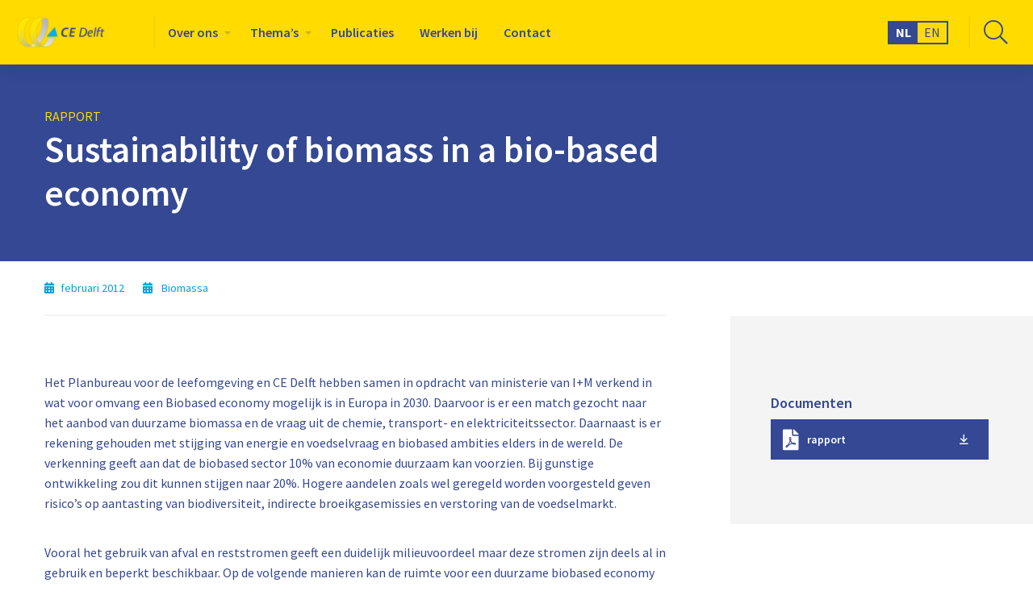

--- FILE ---
content_type: text/html; charset=UTF-8
request_url: https://ce.nl/publicaties/sustainability-of-biomass-in-a-bio-based-economy/
body_size: 15822
content:
<!doctype html>
<html class="no-js" lang="nl-NL" >
	<head><meta charset="utf-8" /><script>if(navigator.userAgent.match(/MSIE|Internet Explorer/i)||navigator.userAgent.match(/Trident\/7\..*?rv:11/i)){var href=document.location.href;if(!href.match(/[?&]nowprocket/)){if(href.indexOf("?")==-1){if(href.indexOf("#")==-1){document.location.href=href+"?nowprocket=1"}else{document.location.href=href.replace("#","?nowprocket=1#")}}else{if(href.indexOf("#")==-1){document.location.href=href+"&nowprocket=1"}else{document.location.href=href.replace("#","&nowprocket=1#")}}}}</script><script>(()=>{class RocketLazyLoadScripts{constructor(){this.v="2.0.4",this.userEvents=["keydown","keyup","mousedown","mouseup","mousemove","mouseover","mouseout","touchmove","touchstart","touchend","touchcancel","wheel","click","dblclick","input"],this.attributeEvents=["onblur","onclick","oncontextmenu","ondblclick","onfocus","onmousedown","onmouseenter","onmouseleave","onmousemove","onmouseout","onmouseover","onmouseup","onmousewheel","onscroll","onsubmit"]}async t(){this.i(),this.o(),/iP(ad|hone)/.test(navigator.userAgent)&&this.h(),this.u(),this.l(this),this.m(),this.k(this),this.p(this),this._(),await Promise.all([this.R(),this.L()]),this.lastBreath=Date.now(),this.S(this),this.P(),this.D(),this.O(),this.M(),await this.C(this.delayedScripts.normal),await this.C(this.delayedScripts.defer),await this.C(this.delayedScripts.async),await this.T(),await this.F(),await this.j(),await this.A(),window.dispatchEvent(new Event("rocket-allScriptsLoaded")),this.everythingLoaded=!0,this.lastTouchEnd&&await new Promise(t=>setTimeout(t,500-Date.now()+this.lastTouchEnd)),this.I(),this.H(),this.U(),this.W()}i(){this.CSPIssue=sessionStorage.getItem("rocketCSPIssue"),document.addEventListener("securitypolicyviolation",t=>{this.CSPIssue||"script-src-elem"!==t.violatedDirective||"data"!==t.blockedURI||(this.CSPIssue=!0,sessionStorage.setItem("rocketCSPIssue",!0))},{isRocket:!0})}o(){window.addEventListener("pageshow",t=>{this.persisted=t.persisted,this.realWindowLoadedFired=!0},{isRocket:!0}),window.addEventListener("pagehide",()=>{this.onFirstUserAction=null},{isRocket:!0})}h(){let t;function e(e){t=e}window.addEventListener("touchstart",e,{isRocket:!0}),window.addEventListener("touchend",function i(o){o.changedTouches[0]&&t.changedTouches[0]&&Math.abs(o.changedTouches[0].pageX-t.changedTouches[0].pageX)<10&&Math.abs(o.changedTouches[0].pageY-t.changedTouches[0].pageY)<10&&o.timeStamp-t.timeStamp<200&&(window.removeEventListener("touchstart",e,{isRocket:!0}),window.removeEventListener("touchend",i,{isRocket:!0}),"INPUT"===o.target.tagName&&"text"===o.target.type||(o.target.dispatchEvent(new TouchEvent("touchend",{target:o.target,bubbles:!0})),o.target.dispatchEvent(new MouseEvent("mouseover",{target:o.target,bubbles:!0})),o.target.dispatchEvent(new PointerEvent("click",{target:o.target,bubbles:!0,cancelable:!0,detail:1,clientX:o.changedTouches[0].clientX,clientY:o.changedTouches[0].clientY})),event.preventDefault()))},{isRocket:!0})}q(t){this.userActionTriggered||("mousemove"!==t.type||this.firstMousemoveIgnored?"keyup"===t.type||"mouseover"===t.type||"mouseout"===t.type||(this.userActionTriggered=!0,this.onFirstUserAction&&this.onFirstUserAction()):this.firstMousemoveIgnored=!0),"click"===t.type&&t.preventDefault(),t.stopPropagation(),t.stopImmediatePropagation(),"touchstart"===this.lastEvent&&"touchend"===t.type&&(this.lastTouchEnd=Date.now()),"click"===t.type&&(this.lastTouchEnd=0),this.lastEvent=t.type,t.composedPath&&t.composedPath()[0].getRootNode()instanceof ShadowRoot&&(t.rocketTarget=t.composedPath()[0]),this.savedUserEvents.push(t)}u(){this.savedUserEvents=[],this.userEventHandler=this.q.bind(this),this.userEvents.forEach(t=>window.addEventListener(t,this.userEventHandler,{passive:!1,isRocket:!0})),document.addEventListener("visibilitychange",this.userEventHandler,{isRocket:!0})}U(){this.userEvents.forEach(t=>window.removeEventListener(t,this.userEventHandler,{passive:!1,isRocket:!0})),document.removeEventListener("visibilitychange",this.userEventHandler,{isRocket:!0}),this.savedUserEvents.forEach(t=>{(t.rocketTarget||t.target).dispatchEvent(new window[t.constructor.name](t.type,t))})}m(){const t="return false",e=Array.from(this.attributeEvents,t=>"data-rocket-"+t),i="["+this.attributeEvents.join("],[")+"]",o="[data-rocket-"+this.attributeEvents.join("],[data-rocket-")+"]",s=(e,i,o)=>{o&&o!==t&&(e.setAttribute("data-rocket-"+i,o),e["rocket"+i]=new Function("event",o),e.setAttribute(i,t))};new MutationObserver(t=>{for(const n of t)"attributes"===n.type&&(n.attributeName.startsWith("data-rocket-")||this.everythingLoaded?n.attributeName.startsWith("data-rocket-")&&this.everythingLoaded&&this.N(n.target,n.attributeName.substring(12)):s(n.target,n.attributeName,n.target.getAttribute(n.attributeName))),"childList"===n.type&&n.addedNodes.forEach(t=>{if(t.nodeType===Node.ELEMENT_NODE)if(this.everythingLoaded)for(const i of[t,...t.querySelectorAll(o)])for(const t of i.getAttributeNames())e.includes(t)&&this.N(i,t.substring(12));else for(const e of[t,...t.querySelectorAll(i)])for(const t of e.getAttributeNames())this.attributeEvents.includes(t)&&s(e,t,e.getAttribute(t))})}).observe(document,{subtree:!0,childList:!0,attributeFilter:[...this.attributeEvents,...e]})}I(){this.attributeEvents.forEach(t=>{document.querySelectorAll("[data-rocket-"+t+"]").forEach(e=>{this.N(e,t)})})}N(t,e){const i=t.getAttribute("data-rocket-"+e);i&&(t.setAttribute(e,i),t.removeAttribute("data-rocket-"+e))}k(t){Object.defineProperty(HTMLElement.prototype,"onclick",{get(){return this.rocketonclick||null},set(e){this.rocketonclick=e,this.setAttribute(t.everythingLoaded?"onclick":"data-rocket-onclick","this.rocketonclick(event)")}})}S(t){function e(e,i){let o=e[i];e[i]=null,Object.defineProperty(e,i,{get:()=>o,set(s){t.everythingLoaded?o=s:e["rocket"+i]=o=s}})}e(document,"onreadystatechange"),e(window,"onload"),e(window,"onpageshow");try{Object.defineProperty(document,"readyState",{get:()=>t.rocketReadyState,set(e){t.rocketReadyState=e},configurable:!0}),document.readyState="loading"}catch(t){console.log("WPRocket DJE readyState conflict, bypassing")}}l(t){this.originalAddEventListener=EventTarget.prototype.addEventListener,this.originalRemoveEventListener=EventTarget.prototype.removeEventListener,this.savedEventListeners=[],EventTarget.prototype.addEventListener=function(e,i,o){o&&o.isRocket||!t.B(e,this)&&!t.userEvents.includes(e)||t.B(e,this)&&!t.userActionTriggered||e.startsWith("rocket-")||t.everythingLoaded?t.originalAddEventListener.call(this,e,i,o):(t.savedEventListeners.push({target:this,remove:!1,type:e,func:i,options:o}),"mouseenter"!==e&&"mouseleave"!==e||t.originalAddEventListener.call(this,e,t.savedUserEvents.push,o))},EventTarget.prototype.removeEventListener=function(e,i,o){o&&o.isRocket||!t.B(e,this)&&!t.userEvents.includes(e)||t.B(e,this)&&!t.userActionTriggered||e.startsWith("rocket-")||t.everythingLoaded?t.originalRemoveEventListener.call(this,e,i,o):t.savedEventListeners.push({target:this,remove:!0,type:e,func:i,options:o})}}J(t,e){this.savedEventListeners=this.savedEventListeners.filter(i=>{let o=i.type,s=i.target||window;return e!==o||t!==s||(this.B(o,s)&&(i.type="rocket-"+o),this.$(i),!1)})}H(){EventTarget.prototype.addEventListener=this.originalAddEventListener,EventTarget.prototype.removeEventListener=this.originalRemoveEventListener,this.savedEventListeners.forEach(t=>this.$(t))}$(t){t.remove?this.originalRemoveEventListener.call(t.target,t.type,t.func,t.options):this.originalAddEventListener.call(t.target,t.type,t.func,t.options)}p(t){let e;function i(e){return t.everythingLoaded?e:e.split(" ").map(t=>"load"===t||t.startsWith("load.")?"rocket-jquery-load":t).join(" ")}function o(o){function s(e){const s=o.fn[e];o.fn[e]=o.fn.init.prototype[e]=function(){return this[0]===window&&t.userActionTriggered&&("string"==typeof arguments[0]||arguments[0]instanceof String?arguments[0]=i(arguments[0]):"object"==typeof arguments[0]&&Object.keys(arguments[0]).forEach(t=>{const e=arguments[0][t];delete arguments[0][t],arguments[0][i(t)]=e})),s.apply(this,arguments),this}}if(o&&o.fn&&!t.allJQueries.includes(o)){const e={DOMContentLoaded:[],"rocket-DOMContentLoaded":[]};for(const t in e)document.addEventListener(t,()=>{e[t].forEach(t=>t())},{isRocket:!0});o.fn.ready=o.fn.init.prototype.ready=function(i){function s(){parseInt(o.fn.jquery)>2?setTimeout(()=>i.bind(document)(o)):i.bind(document)(o)}return"function"==typeof i&&(t.realDomReadyFired?!t.userActionTriggered||t.fauxDomReadyFired?s():e["rocket-DOMContentLoaded"].push(s):e.DOMContentLoaded.push(s)),o([])},s("on"),s("one"),s("off"),t.allJQueries.push(o)}e=o}t.allJQueries=[],o(window.jQuery),Object.defineProperty(window,"jQuery",{get:()=>e,set(t){o(t)}})}P(){const t=new Map;document.write=document.writeln=function(e){const i=document.currentScript,o=document.createRange(),s=i.parentElement;let n=t.get(i);void 0===n&&(n=i.nextSibling,t.set(i,n));const c=document.createDocumentFragment();o.setStart(c,0),c.appendChild(o.createContextualFragment(e)),s.insertBefore(c,n)}}async R(){return new Promise(t=>{this.userActionTriggered?t():this.onFirstUserAction=t})}async L(){return new Promise(t=>{document.addEventListener("DOMContentLoaded",()=>{this.realDomReadyFired=!0,t()},{isRocket:!0})})}async j(){return this.realWindowLoadedFired?Promise.resolve():new Promise(t=>{window.addEventListener("load",t,{isRocket:!0})})}M(){this.pendingScripts=[];this.scriptsMutationObserver=new MutationObserver(t=>{for(const e of t)e.addedNodes.forEach(t=>{"SCRIPT"!==t.tagName||t.noModule||t.isWPRocket||this.pendingScripts.push({script:t,promise:new Promise(e=>{const i=()=>{const i=this.pendingScripts.findIndex(e=>e.script===t);i>=0&&this.pendingScripts.splice(i,1),e()};t.addEventListener("load",i,{isRocket:!0}),t.addEventListener("error",i,{isRocket:!0}),setTimeout(i,1e3)})})})}),this.scriptsMutationObserver.observe(document,{childList:!0,subtree:!0})}async F(){await this.X(),this.pendingScripts.length?(await this.pendingScripts[0].promise,await this.F()):this.scriptsMutationObserver.disconnect()}D(){this.delayedScripts={normal:[],async:[],defer:[]},document.querySelectorAll("script[type$=rocketlazyloadscript]").forEach(t=>{t.hasAttribute("data-rocket-src")?t.hasAttribute("async")&&!1!==t.async?this.delayedScripts.async.push(t):t.hasAttribute("defer")&&!1!==t.defer||"module"===t.getAttribute("data-rocket-type")?this.delayedScripts.defer.push(t):this.delayedScripts.normal.push(t):this.delayedScripts.normal.push(t)})}async _(){await this.L();let t=[];document.querySelectorAll("script[type$=rocketlazyloadscript][data-rocket-src]").forEach(e=>{let i=e.getAttribute("data-rocket-src");if(i&&!i.startsWith("data:")){i.startsWith("//")&&(i=location.protocol+i);try{const o=new URL(i).origin;o!==location.origin&&t.push({src:o,crossOrigin:e.crossOrigin||"module"===e.getAttribute("data-rocket-type")})}catch(t){}}}),t=[...new Map(t.map(t=>[JSON.stringify(t),t])).values()],this.Y(t,"preconnect")}async G(t){if(await this.K(),!0!==t.noModule||!("noModule"in HTMLScriptElement.prototype))return new Promise(e=>{let i;function o(){(i||t).setAttribute("data-rocket-status","executed"),e()}try{if(navigator.userAgent.includes("Firefox/")||""===navigator.vendor||this.CSPIssue)i=document.createElement("script"),[...t.attributes].forEach(t=>{let e=t.nodeName;"type"!==e&&("data-rocket-type"===e&&(e="type"),"data-rocket-src"===e&&(e="src"),i.setAttribute(e,t.nodeValue))}),t.text&&(i.text=t.text),t.nonce&&(i.nonce=t.nonce),i.hasAttribute("src")?(i.addEventListener("load",o,{isRocket:!0}),i.addEventListener("error",()=>{i.setAttribute("data-rocket-status","failed-network"),e()},{isRocket:!0}),setTimeout(()=>{i.isConnected||e()},1)):(i.text=t.text,o()),i.isWPRocket=!0,t.parentNode.replaceChild(i,t);else{const i=t.getAttribute("data-rocket-type"),s=t.getAttribute("data-rocket-src");i?(t.type=i,t.removeAttribute("data-rocket-type")):t.removeAttribute("type"),t.addEventListener("load",o,{isRocket:!0}),t.addEventListener("error",i=>{this.CSPIssue&&i.target.src.startsWith("data:")?(console.log("WPRocket: CSP fallback activated"),t.removeAttribute("src"),this.G(t).then(e)):(t.setAttribute("data-rocket-status","failed-network"),e())},{isRocket:!0}),s?(t.fetchPriority="high",t.removeAttribute("data-rocket-src"),t.src=s):t.src="data:text/javascript;base64,"+window.btoa(unescape(encodeURIComponent(t.text)))}}catch(i){t.setAttribute("data-rocket-status","failed-transform"),e()}});t.setAttribute("data-rocket-status","skipped")}async C(t){const e=t.shift();return e?(e.isConnected&&await this.G(e),this.C(t)):Promise.resolve()}O(){this.Y([...this.delayedScripts.normal,...this.delayedScripts.defer,...this.delayedScripts.async],"preload")}Y(t,e){this.trash=this.trash||[];let i=!0;var o=document.createDocumentFragment();t.forEach(t=>{const s=t.getAttribute&&t.getAttribute("data-rocket-src")||t.src;if(s&&!s.startsWith("data:")){const n=document.createElement("link");n.href=s,n.rel=e,"preconnect"!==e&&(n.as="script",n.fetchPriority=i?"high":"low"),t.getAttribute&&"module"===t.getAttribute("data-rocket-type")&&(n.crossOrigin=!0),t.crossOrigin&&(n.crossOrigin=t.crossOrigin),t.integrity&&(n.integrity=t.integrity),t.nonce&&(n.nonce=t.nonce),o.appendChild(n),this.trash.push(n),i=!1}}),document.head.appendChild(o)}W(){this.trash.forEach(t=>t.remove())}async T(){try{document.readyState="interactive"}catch(t){}this.fauxDomReadyFired=!0;try{await this.K(),this.J(document,"readystatechange"),document.dispatchEvent(new Event("rocket-readystatechange")),await this.K(),document.rocketonreadystatechange&&document.rocketonreadystatechange(),await this.K(),this.J(document,"DOMContentLoaded"),document.dispatchEvent(new Event("rocket-DOMContentLoaded")),await this.K(),this.J(window,"DOMContentLoaded"),window.dispatchEvent(new Event("rocket-DOMContentLoaded"))}catch(t){console.error(t)}}async A(){try{document.readyState="complete"}catch(t){}try{await this.K(),this.J(document,"readystatechange"),document.dispatchEvent(new Event("rocket-readystatechange")),await this.K(),document.rocketonreadystatechange&&document.rocketonreadystatechange(),await this.K(),this.J(window,"load"),window.dispatchEvent(new Event("rocket-load")),await this.K(),window.rocketonload&&window.rocketonload(),await this.K(),this.allJQueries.forEach(t=>t(window).trigger("rocket-jquery-load")),await this.K(),this.J(window,"pageshow");const t=new Event("rocket-pageshow");t.persisted=this.persisted,window.dispatchEvent(t),await this.K(),window.rocketonpageshow&&window.rocketonpageshow({persisted:this.persisted})}catch(t){console.error(t)}}async K(){Date.now()-this.lastBreath>45&&(await this.X(),this.lastBreath=Date.now())}async X(){return document.hidden?new Promise(t=>setTimeout(t)):new Promise(t=>requestAnimationFrame(t))}B(t,e){return e===document&&"readystatechange"===t||(e===document&&"DOMContentLoaded"===t||(e===window&&"DOMContentLoaded"===t||(e===window&&"load"===t||e===window&&"pageshow"===t)))}static run(){(new RocketLazyLoadScripts).t()}}RocketLazyLoadScripts.run()})();</script>
		
		<meta name="viewport" content="width=device-width, initial-scale=1.0" />
		<link rel="shortcut icon" type="image/png" href="https://ce.nl/wp-content/themes/FoundationPress-child/assets/img/favicon.ico">
		<script data-minify="1" src="https://ce.nl/wp-content/cache/min/1/jquery-3.5.1.min.js?ver=1768966776" crossorigin="anonymous"></script>
		<link rel="preload" href="https://ce.nl/wp-content/themes/FoundationPress-child/assets/fonts/fa-solid-900.woff2" as="font" crossorigin>
		<link rel="preload" href="https://ce.nl/wp-content/themes/FoundationPress-child/assets/fonts/fa-regular-400.woff2" as="font" crossorigin>
		<link rel="preload" href="https://ce.nl/wp-content/themes/FoundationPress-child/assets/fonts/fa-light-300.woff2" as="font" crossorigin>
		<link rel="preload" href="https://ce.nl/wp-content/themes/FoundationPress-child/assets/fonts/fa-brands-400.woff2" as="font" crossorigin>
		<link rel="preconnect" href="https://fonts.gstatic.com">
		
		<meta name='robots' content='index, follow, max-image-preview:large, max-snippet:-1, max-video-preview:-1' />
	<style>img:is([sizes="auto" i], [sizes^="auto," i]) { contain-intrinsic-size: 3000px 1500px }</style>
	
<!-- Google Tag Manager for WordPress by gtm4wp.com -->
<script data-cfasync="false" data-pagespeed-no-defer>
	var gtm4wp_datalayer_name = "dataLayer";
	var dataLayer = dataLayer || [];
</script>
<!-- End Google Tag Manager for WordPress by gtm4wp.com -->
	<!-- This site is optimized with the Yoast SEO plugin v26.8 - https://yoast.com/product/yoast-seo-wordpress/ -->
	<title>Sustainability of biomass in a bio-based economy - CE Delft</title>
<link data-rocket-preload as="style" href="https://fonts.googleapis.com/css2?family=Source+Sans+Pro:ital,wght@0,300;0,400;0,600;0,700;0,900;1,600&#038;display=swap" rel="preload">
<link href="https://fonts.googleapis.com/css2?family=Source+Sans+Pro:ital,wght@0,300;0,400;0,600;0,700;0,900;1,600&#038;display=swap" media="print" onload="this.media=&#039;all&#039;" rel="stylesheet">
<noscript data-wpr-hosted-gf-parameters=""><link rel="stylesheet" href="https://fonts.googleapis.com/css2?family=Source+Sans+Pro:ital,wght@0,300;0,400;0,600;0,700;0,900;1,600&#038;display=swap"></noscript>
	<link rel="canonical" href="https://ce.nl/publicaties/sustainability-of-biomass-in-a-bio-based-economy/" />
	<meta property="og:locale" content="nl_NL" />
	<meta property="og:type" content="article" />
	<meta property="og:title" content="Sustainability of biomass in a bio-based economy - CE Delft" />
	<meta property="og:description" content="Het Planbureau voor de leefomgeving en CE Delft hebben samen in opdracht van ministerie van I+M verkend in wat voor omvang een Biobased economy mogelijk is in Europa in 2030. Daarvoor is er een match gezocht naar het aanbod van duurzame biomassa en de vraag uit de chemie, transport- en elektriciteitssector. Daarnaast is er rekening [&hellip;]" />
	<meta property="og:url" content="https://ce.nl/publicaties/sustainability-of-biomass-in-a-bio-based-economy/" />
	<meta property="og:site_name" content="CE Delft" />
	<meta property="article:modified_time" content="2021-04-12T12:33:10+00:00" />
	<meta name="twitter:card" content="summary_large_image" />
	<meta name="twitter:label1" content="Geschatte leestijd" />
	<meta name="twitter:data1" content="1 minuut" />
	<script type="application/ld+json" class="yoast-schema-graph">{"@context":"https://schema.org","@graph":[{"@type":"WebPage","@id":"https://ce.nl/publicaties/sustainability-of-biomass-in-a-bio-based-economy/","url":"https://ce.nl/publicaties/sustainability-of-biomass-in-a-bio-based-economy/","name":"Sustainability of biomass in a bio-based economy - CE Delft","isPartOf":{"@id":"https://ce.nl/#website"},"datePublished":"2012-02-15T08:15:32+00:00","dateModified":"2021-04-12T12:33:10+00:00","breadcrumb":{"@id":"https://ce.nl/publicaties/sustainability-of-biomass-in-a-bio-based-economy/#breadcrumb"},"inLanguage":"nl-NL","potentialAction":[{"@type":"ReadAction","target":["https://ce.nl/publicaties/sustainability-of-biomass-in-a-bio-based-economy/"]}]},{"@type":"BreadcrumbList","@id":"https://ce.nl/publicaties/sustainability-of-biomass-in-a-bio-based-economy/#breadcrumb","itemListElement":[{"@type":"ListItem","position":1,"name":"Home","item":"https://ce.nl/"},{"@type":"ListItem","position":2,"name":"Sustainability of biomass in a bio-based economy"}]},{"@type":"WebSite","@id":"https://ce.nl/#website","url":"https://ce.nl/","name":"CE Delft","description":"","publisher":{"@id":"https://ce.nl/#organization"},"potentialAction":[{"@type":"SearchAction","target":{"@type":"EntryPoint","urlTemplate":"https://ce.nl/?s={search_term_string}"},"query-input":{"@type":"PropertyValueSpecification","valueRequired":true,"valueName":"search_term_string"}}],"inLanguage":"nl-NL"},{"@type":"Organization","@id":"https://ce.nl/#organization","name":"CE Delft","url":"https://ce.nl/","logo":{"@type":"ImageObject","inLanguage":"nl-NL","@id":"https://ce.nl/#/schema/logo/image/","url":"https://ce.nl/wp-content/uploads/2021/03/logo-ce-delft.svg","contentUrl":"https://ce.nl/wp-content/uploads/2021/03/logo-ce-delft.svg","width":"1024","height":"1024","caption":"CE Delft"},"image":{"@id":"https://ce.nl/#/schema/logo/image/"}}]}</script>
	<!-- / Yoast SEO plugin. -->


<link rel='dns-prefetch' href='//cdnjs.cloudflare.com' />
<link href='https://fonts.gstatic.com' crossorigin rel='preconnect' />
<link rel='stylesheet' id='wp-block-library-css' href='https://ce.nl/wp-includes/css/dist/block-library/style.min.css' media='all' />
<style id='classic-theme-styles-inline-css'>
/*! This file is auto-generated */
.wp-block-button__link{color:#fff;background-color:#32373c;border-radius:9999px;box-shadow:none;text-decoration:none;padding:calc(.667em + 2px) calc(1.333em + 2px);font-size:1.125em}.wp-block-file__button{background:#32373c;color:#fff;text-decoration:none}
</style>
<style id='global-styles-inline-css'>
:root{--wp--preset--aspect-ratio--square: 1;--wp--preset--aspect-ratio--4-3: 4/3;--wp--preset--aspect-ratio--3-4: 3/4;--wp--preset--aspect-ratio--3-2: 3/2;--wp--preset--aspect-ratio--2-3: 2/3;--wp--preset--aspect-ratio--16-9: 16/9;--wp--preset--aspect-ratio--9-16: 9/16;--wp--preset--color--black: #000000;--wp--preset--color--cyan-bluish-gray: #abb8c3;--wp--preset--color--white: #ffffff;--wp--preset--color--pale-pink: #f78da7;--wp--preset--color--vivid-red: #cf2e2e;--wp--preset--color--luminous-vivid-orange: #ff6900;--wp--preset--color--luminous-vivid-amber: #fcb900;--wp--preset--color--light-green-cyan: #7bdcb5;--wp--preset--color--vivid-green-cyan: #00d084;--wp--preset--color--pale-cyan-blue: #8ed1fc;--wp--preset--color--vivid-cyan-blue: #0693e3;--wp--preset--color--vivid-purple: #9b51e0;--wp--preset--gradient--vivid-cyan-blue-to-vivid-purple: linear-gradient(135deg,rgba(6,147,227,1) 0%,rgb(155,81,224) 100%);--wp--preset--gradient--light-green-cyan-to-vivid-green-cyan: linear-gradient(135deg,rgb(122,220,180) 0%,rgb(0,208,130) 100%);--wp--preset--gradient--luminous-vivid-amber-to-luminous-vivid-orange: linear-gradient(135deg,rgba(252,185,0,1) 0%,rgba(255,105,0,1) 100%);--wp--preset--gradient--luminous-vivid-orange-to-vivid-red: linear-gradient(135deg,rgba(255,105,0,1) 0%,rgb(207,46,46) 100%);--wp--preset--gradient--very-light-gray-to-cyan-bluish-gray: linear-gradient(135deg,rgb(238,238,238) 0%,rgb(169,184,195) 100%);--wp--preset--gradient--cool-to-warm-spectrum: linear-gradient(135deg,rgb(74,234,220) 0%,rgb(151,120,209) 20%,rgb(207,42,186) 40%,rgb(238,44,130) 60%,rgb(251,105,98) 80%,rgb(254,248,76) 100%);--wp--preset--gradient--blush-light-purple: linear-gradient(135deg,rgb(255,206,236) 0%,rgb(152,150,240) 100%);--wp--preset--gradient--blush-bordeaux: linear-gradient(135deg,rgb(254,205,165) 0%,rgb(254,45,45) 50%,rgb(107,0,62) 100%);--wp--preset--gradient--luminous-dusk: linear-gradient(135deg,rgb(255,203,112) 0%,rgb(199,81,192) 50%,rgb(65,88,208) 100%);--wp--preset--gradient--pale-ocean: linear-gradient(135deg,rgb(255,245,203) 0%,rgb(182,227,212) 50%,rgb(51,167,181) 100%);--wp--preset--gradient--electric-grass: linear-gradient(135deg,rgb(202,248,128) 0%,rgb(113,206,126) 100%);--wp--preset--gradient--midnight: linear-gradient(135deg,rgb(2,3,129) 0%,rgb(40,116,252) 100%);--wp--preset--font-size--small: 13px;--wp--preset--font-size--medium: 20px;--wp--preset--font-size--large: 36px;--wp--preset--font-size--x-large: 42px;--wp--preset--spacing--20: 0.44rem;--wp--preset--spacing--30: 0.67rem;--wp--preset--spacing--40: 1rem;--wp--preset--spacing--50: 1.5rem;--wp--preset--spacing--60: 2.25rem;--wp--preset--spacing--70: 3.38rem;--wp--preset--spacing--80: 5.06rem;--wp--preset--shadow--natural: 6px 6px 9px rgba(0, 0, 0, 0.2);--wp--preset--shadow--deep: 12px 12px 50px rgba(0, 0, 0, 0.4);--wp--preset--shadow--sharp: 6px 6px 0px rgba(0, 0, 0, 0.2);--wp--preset--shadow--outlined: 6px 6px 0px -3px rgba(255, 255, 255, 1), 6px 6px rgba(0, 0, 0, 1);--wp--preset--shadow--crisp: 6px 6px 0px rgba(0, 0, 0, 1);}:where(.is-layout-flex){gap: 0.5em;}:where(.is-layout-grid){gap: 0.5em;}body .is-layout-flex{display: flex;}.is-layout-flex{flex-wrap: wrap;align-items: center;}.is-layout-flex > :is(*, div){margin: 0;}body .is-layout-grid{display: grid;}.is-layout-grid > :is(*, div){margin: 0;}:where(.wp-block-columns.is-layout-flex){gap: 2em;}:where(.wp-block-columns.is-layout-grid){gap: 2em;}:where(.wp-block-post-template.is-layout-flex){gap: 1.25em;}:where(.wp-block-post-template.is-layout-grid){gap: 1.25em;}.has-black-color{color: var(--wp--preset--color--black) !important;}.has-cyan-bluish-gray-color{color: var(--wp--preset--color--cyan-bluish-gray) !important;}.has-white-color{color: var(--wp--preset--color--white) !important;}.has-pale-pink-color{color: var(--wp--preset--color--pale-pink) !important;}.has-vivid-red-color{color: var(--wp--preset--color--vivid-red) !important;}.has-luminous-vivid-orange-color{color: var(--wp--preset--color--luminous-vivid-orange) !important;}.has-luminous-vivid-amber-color{color: var(--wp--preset--color--luminous-vivid-amber) !important;}.has-light-green-cyan-color{color: var(--wp--preset--color--light-green-cyan) !important;}.has-vivid-green-cyan-color{color: var(--wp--preset--color--vivid-green-cyan) !important;}.has-pale-cyan-blue-color{color: var(--wp--preset--color--pale-cyan-blue) !important;}.has-vivid-cyan-blue-color{color: var(--wp--preset--color--vivid-cyan-blue) !important;}.has-vivid-purple-color{color: var(--wp--preset--color--vivid-purple) !important;}.has-black-background-color{background-color: var(--wp--preset--color--black) !important;}.has-cyan-bluish-gray-background-color{background-color: var(--wp--preset--color--cyan-bluish-gray) !important;}.has-white-background-color{background-color: var(--wp--preset--color--white) !important;}.has-pale-pink-background-color{background-color: var(--wp--preset--color--pale-pink) !important;}.has-vivid-red-background-color{background-color: var(--wp--preset--color--vivid-red) !important;}.has-luminous-vivid-orange-background-color{background-color: var(--wp--preset--color--luminous-vivid-orange) !important;}.has-luminous-vivid-amber-background-color{background-color: var(--wp--preset--color--luminous-vivid-amber) !important;}.has-light-green-cyan-background-color{background-color: var(--wp--preset--color--light-green-cyan) !important;}.has-vivid-green-cyan-background-color{background-color: var(--wp--preset--color--vivid-green-cyan) !important;}.has-pale-cyan-blue-background-color{background-color: var(--wp--preset--color--pale-cyan-blue) !important;}.has-vivid-cyan-blue-background-color{background-color: var(--wp--preset--color--vivid-cyan-blue) !important;}.has-vivid-purple-background-color{background-color: var(--wp--preset--color--vivid-purple) !important;}.has-black-border-color{border-color: var(--wp--preset--color--black) !important;}.has-cyan-bluish-gray-border-color{border-color: var(--wp--preset--color--cyan-bluish-gray) !important;}.has-white-border-color{border-color: var(--wp--preset--color--white) !important;}.has-pale-pink-border-color{border-color: var(--wp--preset--color--pale-pink) !important;}.has-vivid-red-border-color{border-color: var(--wp--preset--color--vivid-red) !important;}.has-luminous-vivid-orange-border-color{border-color: var(--wp--preset--color--luminous-vivid-orange) !important;}.has-luminous-vivid-amber-border-color{border-color: var(--wp--preset--color--luminous-vivid-amber) !important;}.has-light-green-cyan-border-color{border-color: var(--wp--preset--color--light-green-cyan) !important;}.has-vivid-green-cyan-border-color{border-color: var(--wp--preset--color--vivid-green-cyan) !important;}.has-pale-cyan-blue-border-color{border-color: var(--wp--preset--color--pale-cyan-blue) !important;}.has-vivid-cyan-blue-border-color{border-color: var(--wp--preset--color--vivid-cyan-blue) !important;}.has-vivid-purple-border-color{border-color: var(--wp--preset--color--vivid-purple) !important;}.has-vivid-cyan-blue-to-vivid-purple-gradient-background{background: var(--wp--preset--gradient--vivid-cyan-blue-to-vivid-purple) !important;}.has-light-green-cyan-to-vivid-green-cyan-gradient-background{background: var(--wp--preset--gradient--light-green-cyan-to-vivid-green-cyan) !important;}.has-luminous-vivid-amber-to-luminous-vivid-orange-gradient-background{background: var(--wp--preset--gradient--luminous-vivid-amber-to-luminous-vivid-orange) !important;}.has-luminous-vivid-orange-to-vivid-red-gradient-background{background: var(--wp--preset--gradient--luminous-vivid-orange-to-vivid-red) !important;}.has-very-light-gray-to-cyan-bluish-gray-gradient-background{background: var(--wp--preset--gradient--very-light-gray-to-cyan-bluish-gray) !important;}.has-cool-to-warm-spectrum-gradient-background{background: var(--wp--preset--gradient--cool-to-warm-spectrum) !important;}.has-blush-light-purple-gradient-background{background: var(--wp--preset--gradient--blush-light-purple) !important;}.has-blush-bordeaux-gradient-background{background: var(--wp--preset--gradient--blush-bordeaux) !important;}.has-luminous-dusk-gradient-background{background: var(--wp--preset--gradient--luminous-dusk) !important;}.has-pale-ocean-gradient-background{background: var(--wp--preset--gradient--pale-ocean) !important;}.has-electric-grass-gradient-background{background: var(--wp--preset--gradient--electric-grass) !important;}.has-midnight-gradient-background{background: var(--wp--preset--gradient--midnight) !important;}.has-small-font-size{font-size: var(--wp--preset--font-size--small) !important;}.has-medium-font-size{font-size: var(--wp--preset--font-size--medium) !important;}.has-large-font-size{font-size: var(--wp--preset--font-size--large) !important;}.has-x-large-font-size{font-size: var(--wp--preset--font-size--x-large) !important;}
:where(.wp-block-post-template.is-layout-flex){gap: 1.25em;}:where(.wp-block-post-template.is-layout-grid){gap: 1.25em;}
:where(.wp-block-columns.is-layout-flex){gap: 2em;}:where(.wp-block-columns.is-layout-grid){gap: 2em;}
:root :where(.wp-block-pullquote){font-size: 1.5em;line-height: 1.6;}
</style>
<link data-minify="1" rel='stylesheet' id='main-stylesheet-css' href='https://ce.nl/wp-content/cache/min/1/wp-content/themes/FoundationPress/dist/assets/css/app.css?ver=1768966776' media='all' />
<link rel='stylesheet' id='searchwp-forms-css' href='https://ce.nl/wp-content/plugins/searchwp/assets/css/frontend/search-forms.min.css' media='all' />
<link data-minify="1" rel='stylesheet' id='child-theme-css' href='https://ce.nl/wp-content/cache/min/1/wp-content/themes/FoundationPress-child/assets/css/style-1726045011824.css?ver=1768966776' media='all' />
<style id='rocket-lazyload-inline-css'>
.rll-youtube-player{position:relative;padding-bottom:56.23%;height:0;overflow:hidden;max-width:100%;}.rll-youtube-player:focus-within{outline: 2px solid currentColor;outline-offset: 5px;}.rll-youtube-player iframe{position:absolute;top:0;left:0;width:100%;height:100%;z-index:100;background:0 0}.rll-youtube-player img{bottom:0;display:block;left:0;margin:auto;max-width:100%;width:100%;position:absolute;right:0;top:0;border:none;height:auto;-webkit-transition:.4s all;-moz-transition:.4s all;transition:.4s all}.rll-youtube-player img:hover{-webkit-filter:brightness(75%)}.rll-youtube-player .play{height:100%;width:100%;left:0;top:0;position:absolute;background:url(https://ce.nl/wp-content/plugins/wp-rocket/assets/img/youtube.png) no-repeat center;background-color: transparent !important;cursor:pointer;border:none;}
</style>
<script data-minify="1" src="https://ce.nl/wp-content/cache/min/1/ajax/libs/jquery/3.6.0/jquery.min.js?ver=1768966776" id="jquery-js"></script>
<link rel="https://api.w.org/" href="https://ce.nl/wp-json/" /><link rel="alternate" title="oEmbed (JSON)" type="application/json+oembed" href="https://ce.nl/wp-json/oembed/1.0/embed?url=https%3A%2F%2Fce.nl%2Fpublicaties%2Fsustainability-of-biomass-in-a-bio-based-economy%2F" />
<link rel="alternate" title="oEmbed (XML)" type="text/xml+oembed" href="https://ce.nl/wp-json/oembed/1.0/embed?url=https%3A%2F%2Fce.nl%2Fpublicaties%2Fsustainability-of-biomass-in-a-bio-based-economy%2F&#038;format=xml" />

<!-- Google Tag Manager for WordPress by gtm4wp.com -->
<!-- GTM Container placement set to footer -->
<script data-cfasync="false" data-pagespeed-no-defer>
	var dataLayer_content = {"pagePostType":"report","pagePostType2":"single-report","pagePostAuthor":"StuurluiDevelopment"};
	dataLayer.push( dataLayer_content );
</script>
<script type="rocketlazyloadscript" data-cfasync="false" data-pagespeed-no-defer>
(function(w,d,s,l,i){w[l]=w[l]||[];w[l].push({'gtm.start':
new Date().getTime(),event:'gtm.js'});var f=d.getElementsByTagName(s)[0],
j=d.createElement(s),dl=l!='dataLayer'?'&l='+l:'';j.async=true;j.src=
'//www.googletagmanager.com/gtm.js?id='+i+dl;f.parentNode.insertBefore(j,f);
})(window,document,'script','dataLayer','GTM-TTV46M4');
</script>
<!-- End Google Tag Manager for WordPress by gtm4wp.com --><noscript><style id="rocket-lazyload-nojs-css">.rll-youtube-player, [data-lazy-src]{display:none !important;}</style></noscript>		<script type="rocketlazyloadscript">// Passive event listeners
			jQuery.event.special.touchstart = {
					setup: function( _, ns, handle ){
							this.addEventListener("touchstart", handle, { passive: !ns.includes("noPreventDefault") });
					}
			};
			jQuery.event.special.touchmove = {
					setup: function( _, ns, handle ){
							this.addEventListener("touchmove", handle, { passive: !ns.includes("noPreventDefault") });
					}
			};
		</script>
		<script>
			var wpurl   = 'https://ce.nl';
			var ajaxurl = 'https://ce.nl/wp-admin/admin-ajax.php';
			var stylesheet_directory = 'https://ce.nl/wp-content/themes/FoundationPress-child';
		</script>
	<meta name="generator" content="WP Rocket 3.20.3" data-wpr-features="wpr_delay_js wpr_defer_js wpr_minify_js wpr_lazyload_images wpr_lazyload_iframes wpr_minify_css wpr_preload_links wpr_desktop" /></head>
	<body class="wp-singular report-template-default single single-report postid-1232 wp-theme-FoundationPress wp-child-theme-FoundationPress-child offcanvas">
		<div data-rocket-location-hash="462dccc8570fb94be2378a30d806b5f9" class="overlay-menu"></div>
		<a href="<#main" class="skiplink">To main content</a>
		<a href="<#menu" class="skiplink">To navigation</a>

		<!-- header -->
		<header data-rocket-location-hash="376287218b6ead3b5b6fc67b7e0c0376">
			<div data-rocket-location-hash="445dda8c7546df724f3d3cf5934a9335" class="header-wrap">

				<div data-rocket-location-hash="37ccbb9ba652371db24f7b5b9b34a23f" class="left-wrap">
					<a class="logo-wrap" href="https://ce.nl">
						<div data-bg="https://ce.nl/wp-content/smush-webp/2021/03/logo-ce-delft-schaduw3.png.webp" class="logo rocket-lazyload" style=""><span class="screen-reader-text">Logo CE Delft</span></div>
					</a>
					<nav id="menu" aria-label="Main menu">
						<ul id="menu-main" class="vertical large-horizontal menu" data-responsive-menu="drilldown large-dropdown" data-parent-link="true" data-back-button='<li class="js-drilldown-back"><a tabindex="0">Terug</a></li>'><li id="menu-item-24" class="menu-item menu-item-type-post_type menu-item-object-page menu-item-has-children menu-item-24"><a href="https://ce.nl/over-ons/">Over ons</a>
<ul class="vertical menu"><div class="submenu-items-wrap">
	<li id="menu-item-289" class="menu-item menu-item-type-post_type menu-item-object-page menu-item-289"><a href="https://ce.nl/onze-medewerkers/">Onze medewerkers</a></li>
	<li id="menu-item-10208" class="menu-item menu-item-type-post_type menu-item-object-page menu-item-10208"><a href="https://ce.nl/bestuur/">Directie en bestuur</a></li>
	<li id="menu-item-290" class="menu-item menu-item-type-post_type menu-item-object-page menu-item-290"><a href="https://ce.nl/nieuws/">Nieuws</a></li>
	<li id="menu-item-11346" class="menu-item menu-item-type-post_type menu-item-object-page menu-item-11346"><a href="https://ce.nl/ce-in-de-media/">CE in de media</a></li>
	<li id="menu-item-283" class="menu-item menu-item-type-post_type menu-item-object-page menu-item-283"><a href="https://ce.nl/historie/">Historie</a></li>
	<li id="menu-item-320" class="menu-item menu-item-type-post_type menu-item-object-page menu-item-320"><a href="https://ce.nl/inschrijven-voor-mailvisie/">Inschrijven voor Mailvisie</a></li>
	<li id="menu-item-11352" class="menu-item menu-item-type-post_type menu-item-object-page menu-item-11352"><a href="https://ce.nl/inschrijven-nieuwsbrief-duurzame-stad/">Inschrijven nieuwsbrief Duurzame stad</a></li>
	<li id="menu-item-321" class="menu-item menu-item-type-post_type menu-item-object-page menu-item-321"><a href="https://ce.nl/inschrijven-voor-de-ce-vacature-update/">Inschrijven voor vacature-updates</a></li>
	<li id="menu-item-322" class="menu-item menu-item-type-post_type menu-item-object-page menu-item-322"><a href="https://ce.nl/inschrijven-voor-rapporten-updates/">Inschrijven voor rapporten-updates</a></li>
</ul>
</li>
<li id="menu-item-23" class="menu-item menu-item-type-post_type menu-item-object-page menu-item-has-children menu-item-23"><a href="https://ce.nl/themas/">Thema’s</a>
<ul class="vertical menu"><div class="submenu-items-wrap">
	<li id="menu-item-11034" class="menu-item menu-item-type-post_type menu-item-object-theme menu-item-11034"><a href="https://ce.nl/theme/duurzame-stad/">Duurzame stad</a></li>
	<li id="menu-item-216" class="noclick menu-item menu-item-type-taxonomy menu-item-object-theme_sector menu-item-has-children menu-item-216"><a href="https://ce.nl/sector/energievoorziening/">Energievoorziening</a>
	<ul class="vertical menu"><div class="submenu-items-wrap">
		<li id="menu-item-4850" class="menu-item menu-item-type-post_type menu-item-object-theme menu-item-4850"><a href="https://ce.nl/theme/elektriciteit/">Elektriciteit</a></li>
		<li id="menu-item-4833" class="menu-item menu-item-type-post_type menu-item-object-theme menu-item-4833"><a href="https://ce.nl/theme/europees-klimaatbeleid/">Europees klimaatbeleid</a></li>
		<li id="menu-item-4843" class="menu-item menu-item-type-post_type menu-item-object-theme menu-item-4843"><a href="https://ce.nl/theme/schone-gassen/">Schone gassen</a></li>
		<li id="menu-item-4864" class="menu-item menu-item-type-post_type menu-item-object-theme menu-item-4864"><a href="https://ce.nl/theme/milieu-economie/">Milieu-economie</a></li>
	</ul>
</li>
	<li id="menu-item-218" class="noclick menu-item menu-item-type-taxonomy menu-item-object-theme_sector menu-item-has-children menu-item-218"><a href="https://ce.nl/sector/bedrijven/">Bedrijven</a>
	<ul class="vertical menu"><div class="submenu-items-wrap">
		<li id="menu-item-4865" class="menu-item menu-item-type-post_type menu-item-object-theme menu-item-4865"><a href="https://ce.nl/theme/milieu-economie/">Milieu-economie</a></li>
		<li id="menu-item-4847" class="menu-item menu-item-type-post_type menu-item-object-theme menu-item-4847"><a href="https://ce.nl/theme/duurzame-industrie/">Duurzame industrie</a></li>
		<li id="menu-item-4854" class="menu-item menu-item-type-post_type menu-item-object-theme menu-item-4854"><a href="https://ce.nl/theme/duurzame-warmte/">Duurzame warmte en koude</a></li>
		<li id="menu-item-4859" class="menu-item menu-item-type-post_type menu-item-object-theme menu-item-4859"><a href="https://ce.nl/theme/duurzame-productketens/">Duurzame productketens</a></li>
		<li id="menu-item-223" class="menu-item menu-item-type-post_type menu-item-object-theme menu-item-223"><a href="https://ce.nl/theme/circulaire-economie/">Circulaire economie</a></li>
		<li id="menu-item-14889" class="menu-item menu-item-type-post_type menu-item-object-theme menu-item-14889"><a href="https://ce.nl/theme/circulaire-productketens/">Circulaire productketens</a></li>
		<li id="menu-item-224" class="menu-item menu-item-type-post_type menu-item-object-theme menu-item-224"><a href="https://ce.nl/theme/duurzaam-inkopen/">Duurzaam inkopen</a></li>
	</ul>
</li>
	<li id="menu-item-220" class="noclick menu-item menu-item-type-taxonomy menu-item-object-theme_sector menu-item-has-children menu-item-220"><a href="https://ce.nl/sector/landbouw/">Landbouw</a>
	<ul class="vertical menu"><div class="submenu-items-wrap">
		<li id="menu-item-4844" class="menu-item menu-item-type-post_type menu-item-object-theme menu-item-4844"><a href="https://ce.nl/theme/voedselketens/">Voedselketens</a></li>
	</ul>
</li>
	<li id="menu-item-219" class="noclick menu-item menu-item-type-taxonomy menu-item-object-theme_sector menu-item-has-children menu-item-219"><a href="https://ce.nl/sector/gebouwde-omgeving/">Gebouwde omgeving</a>
	<ul class="vertical menu"><div class="submenu-items-wrap">
		<li id="menu-item-4845" class="menu-item menu-item-type-post_type menu-item-object-theme menu-item-4845"><a href="https://ce.nl/theme/beleid-gebouwde-omgeving/">Beleid gebouwde omgeving</a></li>
		<li id="menu-item-4840" class="menu-item menu-item-type-post_type menu-item-object-theme menu-item-4840"><a href="https://ce.nl/theme/duurzame-warmte/">Duurzame warmte en koude</a></li>
		<li id="menu-item-4863" class="menu-item menu-item-type-post_type menu-item-object-theme menu-item-4863"><a href="https://ce.nl/theme/financiele-instrumenten/">Financiële instrumenten</a></li>
		<li id="menu-item-4867" class="menu-item menu-item-type-post_type menu-item-object-theme menu-item-4867"><a href="https://ce.nl/theme/milieu-economie/">Milieu-economie</a></li>
	</ul>
</li>
	<li id="menu-item-217" class="noclick menu-item menu-item-type-taxonomy menu-item-object-theme_sector menu-item-has-children menu-item-217"><a href="https://ce.nl/sector/mobiliteit-transport/">Mobiliteit &amp; transport</a>
	<ul class="vertical menu"><div class="submenu-items-wrap">
		<li id="menu-item-4839" class="menu-item menu-item-type-post_type menu-item-object-theme menu-item-4839"><a href="https://ce.nl/theme/duurzame-stedelijke-mobiliteit/">Duurzame stedelijke mobiliteit</a></li>
		<li id="menu-item-4836" class="menu-item menu-item-type-post_type menu-item-object-theme menu-item-4836"><a href="https://ce.nl/theme/personenvervoer/">Personenvervoer</a></li>
		<li id="menu-item-4834" class="menu-item menu-item-type-post_type menu-item-object-theme menu-item-4834"><a href="https://ce.nl/theme/goederenvervoer/">Goederenvervoer</a></li>
		<li id="menu-item-4846" class="menu-item menu-item-type-post_type menu-item-object-theme menu-item-4846"><a href="https://ce.nl/theme/hernieuwbare-transportbrandstoffen/">Hernieuwbare transportbrandstoffen</a></li>
		<li id="menu-item-4851" class="menu-item menu-item-type-post_type menu-item-object-theme menu-item-4851"><a href="https://ce.nl/theme/schone-gassen/">Schone gassen</a></li>
		<li id="menu-item-4835" class="menu-item menu-item-type-post_type menu-item-object-theme menu-item-4835"><a href="https://ce.nl/theme/luchtvaart/">Luchtvaart</a></li>
		<li id="menu-item-4838" class="menu-item menu-item-type-post_type menu-item-object-theme menu-item-4838"><a href="https://ce.nl/theme/zeevaart/">Zeevaart</a></li>
		<li id="menu-item-4862" class="menu-item menu-item-type-post_type menu-item-object-theme menu-item-4862"><a href="https://ce.nl/theme/financiele-instrumenten/">Financiële instrumenten</a></li>
		<li id="menu-item-4837" class="menu-item menu-item-type-post_type menu-item-object-theme menu-item-4837"><a href="https://ce.nl/theme/verkeerseconomie/">Verkeerseconomie</a></li>
		<li id="menu-item-4866" class="menu-item menu-item-type-post_type menu-item-object-theme menu-item-4866"><a href="https://ce.nl/theme/milieu-economie/">Milieu-economie</a></li>
	</ul>
</li>
</ul>
</li>
<li id="menu-item-240" class="menu-item menu-item-type-post_type menu-item-object-page menu-item-240"><a href="https://ce.nl/rapporten/">Publicaties</a></li>
<li id="menu-item-21" class="menu-item menu-item-type-post_type menu-item-object-page menu-item-21"><a href="https://ce.nl/werken-bij/">Werken bij</a></li>
<li id="menu-item-20" class="menu-item menu-item-type-post_type menu-item-object-page menu-item-20"><a href="https://ce.nl/contact/">Contact</a></li>
</ul>						<div class="lang-switch show-for-small hide-for-large">
							<ul class="langmenu">
								<li class="dutch is-active">
									<a href="https://ce.nl/">NL</a>
								</li>
								<li class="english ">
									<a href="https://www.cedelft.eu/">EN</a>
								</li>
							</ul>
						</div>
					</nav>
				</div>
				<div class="right-wrap">

					<div class="menutoggle" data-responsive-toggle="menu" data-hide-for="large">
						<button class="menu-icon" type="button" data-toggle="menu"><span class="screen-reader-text">Menu</button>
					</div>

					<ul class="langmenu show-for-large">
						<li class="dutch is-active">
							<a href="https://ce.nl/">NL</a>
						</li>
						<li class="english ">
							<a href="https://www.cedelft.eu/">EN</a>
						</li>
					</ul>

					<a class="searchbutton" href="https://ce.nl/zoeken/"><i class="fal fa-search"></i><span class="screen-reader-text">Ga naar de zoekpagina</span></a>

				</div>
			</div>
		</header>
		<!-- end:header -->

  <main id="main">
    <div class="section single-header">
      <div class="row">
        <div class="column large-8 medium-6 small-12">
          <div class="wrap">
            <div class="content">
              <span class="subtitle">Rapport</span>
              <h1 class="white">Sustainability of biomass in a bio-based economy</h1>
            </div>
          </div>
        </div>
      </div>
    </div>
    <section class="section meta-data-report">
      <div class="row">
        <div class="columns large-8 medium-8 small-12">
          <div class="meta-data">
            <ul>
              <li class="date"><i class="fas fa-calendar-alt"></i>februari 2012</li>
              <li class="themes">
                <i class="fas fa-calendar-alt"></i>
                Biomassa<span>,</span>
                                  </li>
            </ul>
          </div>
        </div>
      </div>
    </did>
    <section id="report-content" class="section report-content">
      <div class="row">
        <div class="columns large-8 medium-12 small-12">
          <div class="text">
            <p>Het Planbureau voor de leefomgeving en CE Delft hebben samen in opdracht van ministerie van I+M verkend in wat voor omvang een Biobased economy mogelijk is in Europa in 2030. Daarvoor is er een match gezocht naar het aanbod van duurzame biomassa en de vraag uit de chemie, transport- en elektriciteitssector. Daarnaast is er rekening gehouden met stijging van energie en voedselvraag en biobased ambities elders in de wereld. De verkenning geeft aan dat de biobased sector 10% van economie duurzaam kan voorzien. Bij gunstige ontwikkeling zou dit kunnen stijgen naar 20%. Hogere aandelen zoals wel geregeld worden voorgesteld geven risico&rsquo;s op aantasting van biodiversiteit, indirecte broeikgasemissies en verstoring van de voedselmarkt.&nbsp;</p>
<p>Vooral het gebruik van afval en reststromen geeft een duidelijk milieuvoordeel maar deze stromen zijn deels al in gebruik en beperkt beschikbaar. Op de volgende manieren kan de ruimte voor een duurzame biobased economy vergroot worden:&nbsp;</p>
<ul>
<li>Ontwikkel productie van duurzame biomassa op gedegradeerde grond en op basis van reststromen</li>
<li>Pas biomassa toe in de sectoren met de hoogste milieuwinst per hectare landgebruik</li>
<li>Regel dekkende duurzaamheidscriteria voor alle biomassasoorten (zowel vast als vloeibaar) inclusief aandacht voor indirecte effecten.</li>
</ul>
<p>Als vervolg op deze verkenning gaat CE Delft verder onderzoeken hoe het cascaderen van bio opties de biobased economy kan optimaliseren.</p>
                          <div class="authors">
                <h3>Auteurs</h3>
                <ul>                      <li><a href="https://ce.nl/team/geert-bergsma/">Geert Bergsma</a></li>
                      </ul>              </div>
                          <div class="seperator"></div>
            <div class="themes">
              <h3> Meer over</h3>
              <ul>
                                <li class="theme">
                    <a href="https://ce.nl/theme/biomassa/">Biomassa</a>
                  </li>
                              </ul>
            </div>
          </div>
        </div>
        <div class="columns large-3 large-offset-1 medium-12 small-12 sidebar" data-sticky-container>
          <div class="sticky" data-sticky data-sticky-on="large" data-margin-top="5" data-top-anchor="report-content" data-btm-anchor="report-content:bottom">
            <div class="overlay"></div>              <div class="documents">
                <h5>Documenten</h5>
                                  <div class="document">
                    <div class="wrap">
                    <i class="fas fa-file-pdf" aria-hidden="true"></i>                    <a href="https://ce.nl/wp-content/uploads/2021/03/CE_Delft_2595_Sustainabilityofbiomass_DEF.pdf">rapport</a>
                    </div>
                    <i class="far fa-arrow-to-bottom"></i>
                    <a class="link" target="_blank" href="https://ce.nl/wp-content/uploads/2021/03/CE_Delft_2595_Sustainabilityofbiomass_DEF.pdf"><span class="screen-reader-text">Download</span></a>
                  </div>
                                </div>
            </div>
                    </div>
      </div>
    </section>
  </main>

	<!-- footer -->
	<footer>
				<div class="row mailvision">
			<div class="columns large-10 large-centered medium-12 small-12">
				<div class="mailvision-content">
					<div class="content-wrap">
						<i class="fal fa-paper-plane"></i> Schrijf je in voor Mailvisie					</div>
									    <a class="btn blue transparent" href="https://ce.nl/inschrijven-voor-mailvisie/" target="_self">Direct inschrijven</a>
										</div>
			</div>
		</div>
		<div class="row widgets">
			<div class="columns column-block large-3 small-6">
				<div id="text-2" class="widget widget_text"><h6>CE Delft</h6>			<div class="textwidget"><ul>
<li>Oude Delft 180</li>
<li>2611 HH Delft<br />
KvK Delft 27251086<br />
BTW-identificatienr NL8107.55.610.B.01</li>
</ul>
</div>
		</div>			</div>
			<div class="columns column-block large-3 small-6">
				<div id="text-3" class="widget widget_text"><h6>Contact</h6>			<div class="textwidget"><ul>
<li><a href="tel:015-2150150">015-2150150</a></li>
<li><a href="mailto:ce@ce.nl">ce@ce.nl</a></li>
</ul>
</div>
		</div>			</div>
			<div class="columns column-block large-3 small-6">
				<div id="nav_menu-3" class="widget widget_nav_menu"><h6>Blijf op de hoogte</h6><div class="menu-footer-3-container"><ul id="menu-footer-3" class="menu"><li id="menu-item-491" class="menu-item menu-item-type-post_type menu-item-object-page menu-item-491"><a href="https://ce.nl/inschrijven-voor-mailvisie/">Inschrijven voor Mailvisie</a></li>
<li id="menu-item-11351" class="menu-item menu-item-type-post_type menu-item-object-page menu-item-11351"><a href="https://ce.nl/inschrijven-nieuwsbrief-duurzame-stad/">Inschrijven nieuwsbrief Duurzame stad</a></li>
<li id="menu-item-492" class="menu-item menu-item-type-post_type menu-item-object-page menu-item-492"><a href="https://ce.nl/inschrijven-voor-de-ce-vacature-update/">Inschrijven voor vacature-updates</a></li>
<li id="menu-item-493" class="menu-item menu-item-type-post_type menu-item-object-page menu-item-493"><a href="https://ce.nl/inschrijven-voor-rapporten-updates/">Inschrijven voor rapporten-updates</a></li>
</ul></div></div>				<div class="socials">
					<ul>
						<li><a target="_blank" rel="noreferrer" href="https://www.linkedin.com/company/ce-delft?originalSubdomain=nl"><i class="fab fa-linkedin-in"></i><span class="screen-reader-text">LinkedIN</span></a></li>
					</ul>
				</div>
			</div>
			<div class="columns column-block large-3 small-6">
				<div id="nav_menu-2" class="widget widget_nav_menu"><h6>Legal</h6><div class="menu-footer-4-container"><ul id="menu-footer-4" class="menu"><li id="menu-item-490" class="menu-item menu-item-type-post_type menu-item-object-page menu-item-490"><a href="https://ce.nl/cookies/">Cookies</a></li>
<li id="menu-item-489" class="menu-item menu-item-type-post_type menu-item-object-page menu-item-489"><a href="https://ce.nl/algemene-voorwaarden/">Algemene voorwaarden</a></li>
<li id="menu-item-488" class="menu-item menu-item-type-post_type menu-item-object-page menu-item-488"><a href="https://ce.nl/privacy-statement/">Privacy statement</a></li>
</ul></div></div>			</div>
		</div>
		<div class="copyright">
			<div class="row">
				<div class="columns large-12 small-12">
									</div>
			</div>
		</div>
	</footer>
	<!-- end:footer -->
	<script type="speculationrules">
{"prefetch":[{"source":"document","where":{"and":[{"href_matches":"\/*"},{"not":{"href_matches":["\/wp-*.php","\/wp-admin\/*","\/wp-content\/uploads\/*","\/wp-content\/*","\/wp-content\/plugins\/*","\/wp-content\/themes\/FoundationPress-child\/*","\/wp-content\/themes\/FoundationPress\/*","\/*\\?(.+)"]}},{"not":{"selector_matches":"a[rel~=\"nofollow\"]"}},{"not":{"selector_matches":".no-prefetch, .no-prefetch a"}}]},"eagerness":"conservative"}]}
</script>

<!-- GTM Container placement set to footer -->
<!-- Google Tag Manager (noscript) -->
				<noscript><iframe src="https://www.googletagmanager.com/ns.html?id=GTM-TTV46M4" height="0" width="0" style="display:none;visibility:hidden" aria-hidden="true"></iframe></noscript>
<!-- End Google Tag Manager (noscript) --><script id="rocket-browser-checker-js-after">
/* <![CDATA[ */
"use strict";var _createClass=function(){function defineProperties(target,props){for(var i=0;i<props.length;i++){var descriptor=props[i];descriptor.enumerable=descriptor.enumerable||!1,descriptor.configurable=!0,"value"in descriptor&&(descriptor.writable=!0),Object.defineProperty(target,descriptor.key,descriptor)}}return function(Constructor,protoProps,staticProps){return protoProps&&defineProperties(Constructor.prototype,protoProps),staticProps&&defineProperties(Constructor,staticProps),Constructor}}();function _classCallCheck(instance,Constructor){if(!(instance instanceof Constructor))throw new TypeError("Cannot call a class as a function")}var RocketBrowserCompatibilityChecker=function(){function RocketBrowserCompatibilityChecker(options){_classCallCheck(this,RocketBrowserCompatibilityChecker),this.passiveSupported=!1,this._checkPassiveOption(this),this.options=!!this.passiveSupported&&options}return _createClass(RocketBrowserCompatibilityChecker,[{key:"_checkPassiveOption",value:function(self){try{var options={get passive(){return!(self.passiveSupported=!0)}};window.addEventListener("test",null,options),window.removeEventListener("test",null,options)}catch(err){self.passiveSupported=!1}}},{key:"initRequestIdleCallback",value:function(){!1 in window&&(window.requestIdleCallback=function(cb){var start=Date.now();return setTimeout(function(){cb({didTimeout:!1,timeRemaining:function(){return Math.max(0,50-(Date.now()-start))}})},1)}),!1 in window&&(window.cancelIdleCallback=function(id){return clearTimeout(id)})}},{key:"isDataSaverModeOn",value:function(){return"connection"in navigator&&!0===navigator.connection.saveData}},{key:"supportsLinkPrefetch",value:function(){var elem=document.createElement("link");return elem.relList&&elem.relList.supports&&elem.relList.supports("prefetch")&&window.IntersectionObserver&&"isIntersecting"in IntersectionObserverEntry.prototype}},{key:"isSlowConnection",value:function(){return"connection"in navigator&&"effectiveType"in navigator.connection&&("2g"===navigator.connection.effectiveType||"slow-2g"===navigator.connection.effectiveType)}}]),RocketBrowserCompatibilityChecker}();
/* ]]> */
</script>
<script id="rocket-preload-links-js-extra">
/* <![CDATA[ */
var RocketPreloadLinksConfig = {"excludeUris":"\/(?:.+\/)?feed(?:\/(?:.+\/?)?)?$|\/(?:.+\/)?embed\/|http:\/\/(\/%5B\/%5D+)?\/(index.php\/)?(.*)wp-json(\/.*|$)|\/refer\/|\/go\/|\/recommend\/|\/recommends\/","usesTrailingSlash":"1","imageExt":"jpg|jpeg|gif|png|tiff|bmp|webp|avif|pdf|doc|docx|xls|xlsx|php","fileExt":"jpg|jpeg|gif|png|tiff|bmp|webp|avif|pdf|doc|docx|xls|xlsx|php|html|htm","siteUrl":"https:\/\/ce.nl","onHoverDelay":"100","rateThrottle":"3"};
/* ]]> */
</script>
<script id="rocket-preload-links-js-after">
/* <![CDATA[ */
(function() {
"use strict";var r="function"==typeof Symbol&&"symbol"==typeof Symbol.iterator?function(e){return typeof e}:function(e){return e&&"function"==typeof Symbol&&e.constructor===Symbol&&e!==Symbol.prototype?"symbol":typeof e},e=function(){function i(e,t){for(var n=0;n<t.length;n++){var i=t[n];i.enumerable=i.enumerable||!1,i.configurable=!0,"value"in i&&(i.writable=!0),Object.defineProperty(e,i.key,i)}}return function(e,t,n){return t&&i(e.prototype,t),n&&i(e,n),e}}();function i(e,t){if(!(e instanceof t))throw new TypeError("Cannot call a class as a function")}var t=function(){function n(e,t){i(this,n),this.browser=e,this.config=t,this.options=this.browser.options,this.prefetched=new Set,this.eventTime=null,this.threshold=1111,this.numOnHover=0}return e(n,[{key:"init",value:function(){!this.browser.supportsLinkPrefetch()||this.browser.isDataSaverModeOn()||this.browser.isSlowConnection()||(this.regex={excludeUris:RegExp(this.config.excludeUris,"i"),images:RegExp(".("+this.config.imageExt+")$","i"),fileExt:RegExp(".("+this.config.fileExt+")$","i")},this._initListeners(this))}},{key:"_initListeners",value:function(e){-1<this.config.onHoverDelay&&document.addEventListener("mouseover",e.listener.bind(e),e.listenerOptions),document.addEventListener("mousedown",e.listener.bind(e),e.listenerOptions),document.addEventListener("touchstart",e.listener.bind(e),e.listenerOptions)}},{key:"listener",value:function(e){var t=e.target.closest("a"),n=this._prepareUrl(t);if(null!==n)switch(e.type){case"mousedown":case"touchstart":this._addPrefetchLink(n);break;case"mouseover":this._earlyPrefetch(t,n,"mouseout")}}},{key:"_earlyPrefetch",value:function(t,e,n){var i=this,r=setTimeout(function(){if(r=null,0===i.numOnHover)setTimeout(function(){return i.numOnHover=0},1e3);else if(i.numOnHover>i.config.rateThrottle)return;i.numOnHover++,i._addPrefetchLink(e)},this.config.onHoverDelay);t.addEventListener(n,function e(){t.removeEventListener(n,e,{passive:!0}),null!==r&&(clearTimeout(r),r=null)},{passive:!0})}},{key:"_addPrefetchLink",value:function(i){return this.prefetched.add(i.href),new Promise(function(e,t){var n=document.createElement("link");n.rel="prefetch",n.href=i.href,n.onload=e,n.onerror=t,document.head.appendChild(n)}).catch(function(){})}},{key:"_prepareUrl",value:function(e){if(null===e||"object"!==(void 0===e?"undefined":r(e))||!1 in e||-1===["http:","https:"].indexOf(e.protocol))return null;var t=e.href.substring(0,this.config.siteUrl.length),n=this._getPathname(e.href,t),i={original:e.href,protocol:e.protocol,origin:t,pathname:n,href:t+n};return this._isLinkOk(i)?i:null}},{key:"_getPathname",value:function(e,t){var n=t?e.substring(this.config.siteUrl.length):e;return n.startsWith("/")||(n="/"+n),this._shouldAddTrailingSlash(n)?n+"/":n}},{key:"_shouldAddTrailingSlash",value:function(e){return this.config.usesTrailingSlash&&!e.endsWith("/")&&!this.regex.fileExt.test(e)}},{key:"_isLinkOk",value:function(e){return null!==e&&"object"===(void 0===e?"undefined":r(e))&&(!this.prefetched.has(e.href)&&e.origin===this.config.siteUrl&&-1===e.href.indexOf("?")&&-1===e.href.indexOf("#")&&!this.regex.excludeUris.test(e.href)&&!this.regex.images.test(e.href))}}],[{key:"run",value:function(){"undefined"!=typeof RocketPreloadLinksConfig&&new n(new RocketBrowserCompatibilityChecker({capture:!0,passive:!0}),RocketPreloadLinksConfig).init()}}]),n}();t.run();
}());
/* ]]> */
</script>
<script data-minify="1" src="https://ce.nl/wp-content/cache/min/1/wp-content/plugins/duracelltomi-google-tag-manager/dist/js/gtm4wp-form-move-tracker.js?ver=1768966776" id="gtm4wp-form-move-tracker-js" data-rocket-defer defer></script>
<script data-minify="1" src="https://ce.nl/wp-content/cache/min/1/wp-content/themes/FoundationPress/dist/assets/js/app.js?ver=1768966776" id="foundation-js" data-rocket-defer defer></script>
<script src="https://ce.nl/wp-content/themes/FoundationPress-child/assets/js/vendor.min.js" id="vendor-js" data-rocket-defer defer></script>
<script src="https://ce.nl/wp-content/themes/FoundationPress-child/assets/js/scripts.min.js" id="scripts-js" data-rocket-defer defer></script>
<script>window.lazyLoadOptions=[{elements_selector:"img[data-lazy-src],.rocket-lazyload,iframe[data-lazy-src]",data_src:"lazy-src",data_srcset:"lazy-srcset",data_sizes:"lazy-sizes",class_loading:"lazyloading",class_loaded:"lazyloaded",threshold:300,callback_loaded:function(element){if(element.tagName==="IFRAME"&&element.dataset.rocketLazyload=="fitvidscompatible"){if(element.classList.contains("lazyloaded")){if(typeof window.jQuery!="undefined"){if(jQuery.fn.fitVids){jQuery(element).parent().fitVids()}}}}}},{elements_selector:".rocket-lazyload",data_src:"lazy-src",data_srcset:"lazy-srcset",data_sizes:"lazy-sizes",class_loading:"lazyloading",class_loaded:"lazyloaded",threshold:300,}];window.addEventListener('LazyLoad::Initialized',function(e){var lazyLoadInstance=e.detail.instance;if(window.MutationObserver){var observer=new MutationObserver(function(mutations){var image_count=0;var iframe_count=0;var rocketlazy_count=0;mutations.forEach(function(mutation){for(var i=0;i<mutation.addedNodes.length;i++){if(typeof mutation.addedNodes[i].getElementsByTagName!=='function'){continue}
if(typeof mutation.addedNodes[i].getElementsByClassName!=='function'){continue}
images=mutation.addedNodes[i].getElementsByTagName('img');is_image=mutation.addedNodes[i].tagName=="IMG";iframes=mutation.addedNodes[i].getElementsByTagName('iframe');is_iframe=mutation.addedNodes[i].tagName=="IFRAME";rocket_lazy=mutation.addedNodes[i].getElementsByClassName('rocket-lazyload');image_count+=images.length;iframe_count+=iframes.length;rocketlazy_count+=rocket_lazy.length;if(is_image){image_count+=1}
if(is_iframe){iframe_count+=1}}});if(image_count>0||iframe_count>0||rocketlazy_count>0){lazyLoadInstance.update()}});var b=document.getElementsByTagName("body")[0];var config={childList:!0,subtree:!0};observer.observe(b,config)}},!1)</script><script data-no-minify="1" async src="https://ce.nl/wp-content/plugins/wp-rocket/assets/js/lazyload/17.8.3/lazyload.min.js"></script><script>function lazyLoadThumb(e,alt,l){var t='<img data-lazy-src="https://i.ytimg.com/vi_webp/ID/hqdefault.webp" alt="" width="480" height="360"><noscript><img src="https://i.ytimg.com/vi_webp/ID/hqdefault.webp" alt="" width="480" height="360"></noscript>',a='<button class="play" aria-label="Play Youtube video"></button>';if(l){t=t.replace('data-lazy-','');t=t.replace('loading="lazy"','');t=t.replace(/<noscript>.*?<\/noscript>/g,'');}t=t.replace('alt=""','alt="'+alt+'"');return t.replace("ID",e)+a}function lazyLoadYoutubeIframe(){var e=document.createElement("iframe"),t="ID?autoplay=1";t+=0===this.parentNode.dataset.query.length?"":"&"+this.parentNode.dataset.query;e.setAttribute("src",t.replace("ID",this.parentNode.dataset.src)),e.setAttribute("frameborder","0"),e.setAttribute("allowfullscreen","1"),e.setAttribute("allow","accelerometer; autoplay; encrypted-media; gyroscope; picture-in-picture"),this.parentNode.parentNode.replaceChild(e,this.parentNode)}document.addEventListener("DOMContentLoaded",function(){var exclusions=[".no-lazy"];var e,t,p,u,l,a=document.getElementsByClassName("rll-youtube-player");for(t=0;t<a.length;t++)(e=document.createElement("div")),(u='https://i.ytimg.com/vi_webp/ID/hqdefault.webp'),(u=u.replace('ID',a[t].dataset.id)),(l=exclusions.some(exclusion=>u.includes(exclusion))),e.setAttribute("data-id",a[t].dataset.id),e.setAttribute("data-query",a[t].dataset.query),e.setAttribute("data-src",a[t].dataset.src),(e.innerHTML=lazyLoadThumb(a[t].dataset.id,a[t].dataset.alt,l)),a[t].appendChild(e),(p=e.querySelector(".play")),(p.onclick=lazyLoadYoutubeIframe)});</script><script>var rocket_beacon_data = {"ajax_url":"https:\/\/ce.nl\/wp-admin\/admin-ajax.php","nonce":"16cce632ed","url":"https:\/\/ce.nl\/publicaties\/sustainability-of-biomass-in-a-bio-based-economy","is_mobile":false,"width_threshold":1600,"height_threshold":700,"delay":500,"debug":null,"status":{"atf":true,"lrc":true,"preconnect_external_domain":true},"elements":"img, video, picture, p, main, div, li, svg, section, header, span","lrc_threshold":1800,"preconnect_external_domain_elements":["link","script","iframe"],"preconnect_external_domain_exclusions":["static.cloudflareinsights.com","rel=\"profile\"","rel=\"preconnect\"","rel=\"dns-prefetch\"","rel=\"icon\""]}</script><script data-name="wpr-wpr-beacon" src='https://ce.nl/wp-content/plugins/wp-rocket/assets/js/wpr-beacon.min.js' async></script></body>
</html>
<!-- Rocket no webp -->
<!-- This website is like a Rocket, isn't it? Performance optimized by WP Rocket. Learn more: https://wp-rocket.me -->